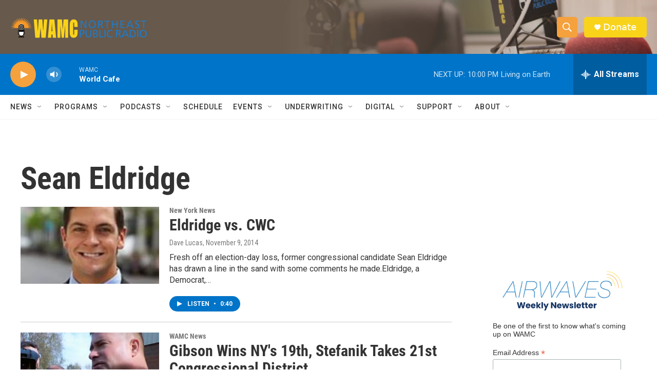

--- FILE ---
content_type: text/html; charset=utf-8
request_url: https://www.google.com/recaptcha/api2/aframe
body_size: 269
content:
<!DOCTYPE HTML><html><head><meta http-equiv="content-type" content="text/html; charset=UTF-8"></head><body><script nonce="fDEDLqWMmrJzNFCS9naZuw">/** Anti-fraud and anti-abuse applications only. See google.com/recaptcha */ try{var clients={'sodar':'https://pagead2.googlesyndication.com/pagead/sodar?'};window.addEventListener("message",function(a){try{if(a.source===window.parent){var b=JSON.parse(a.data);var c=clients[b['id']];if(c){var d=document.createElement('img');d.src=c+b['params']+'&rc='+(localStorage.getItem("rc::a")?sessionStorage.getItem("rc::b"):"");window.document.body.appendChild(d);sessionStorage.setItem("rc::e",parseInt(sessionStorage.getItem("rc::e")||0)+1);localStorage.setItem("rc::h",'1768957725850');}}}catch(b){}});window.parent.postMessage("_grecaptcha_ready", "*");}catch(b){}</script></body></html>